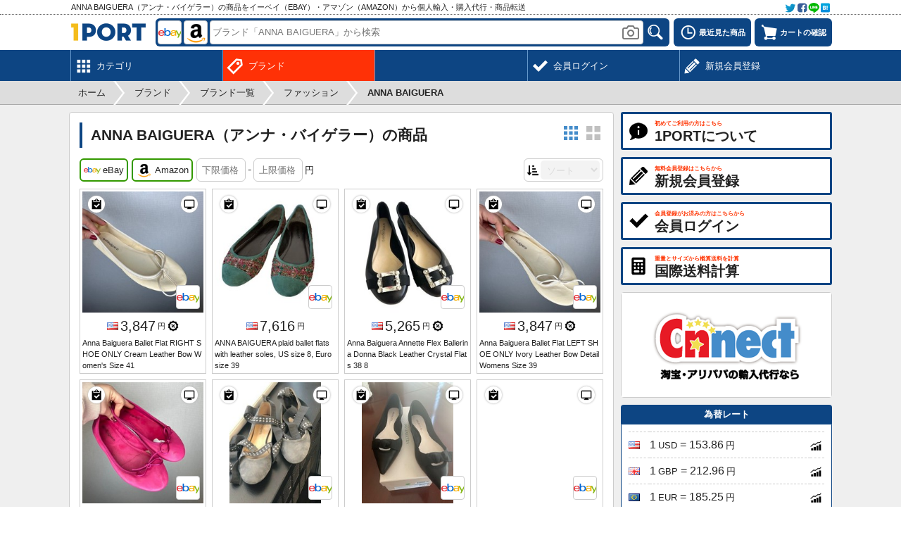

--- FILE ---
content_type: text/html; charset=UTF-8
request_url: https://1port.net/list/brand/anna_baiguera
body_size: 8360
content:
<!DOCTYPE html>
	<html lang="ja">
	<head>
	<meta charset="UTF-8">
	<title>ANNA BAIGUERA（アンナ・バイゲラー）の商品をイーベイ（eBay）・アマゾン（Amazon）から個人輸入・購入代行・商品転送 - 1port</title>
	<meta name="description" content="イーベイ（eBay）・アマゾン（Amazon）に出品されているANNA BAIGUERA（アンナ・バイゲラー）の商品を表示しています。1PORTではイーベイの商品を日本語で検索し、簡単に輸入代行サービスを申し込みできます。">
	<meta name="robots" content="INDEX,FOLLOW">
	<meta name="viewport" content="width=device-width, initial-scale=1.0, maximum-scale=1.0, user-scalable=no">
	<meta name="format-detection" content="telephone=no">
		<link rel="canonical" href="https://1port.net/list/brand/anna_baiguera">
	<link rel="manifest" href="//1port.net/manifest.json">
	<link rel="apple-touch-icon" href="//1port.net/apple-touch-icon.png">
	<link rel="shortcut icon" href="//1port.net/favicon.ico">
	<link rel="stylesheet" href="//1port.net/css/style.css?240713" type="text/css" media="all">
	<script type="text/javascript">
	var wmode = 'normal';
	var expandmode = 'hidden';
	var scrollauto = 0;
	</script>
	<script type="text/javascript" src="//1port.net/lib/js/jquery.js"></script>
	<script type="text/javascript" src="//1port.net/js/library.js?240814"></script>
	<script type="text/javascript" src="//1port.net/js/common.js?240814"></script>
	<script type="text/javascript">
	$(function(){
		var wpos, prev_wpos = $(window).scrollTop();
		$('#scrolltotop').hide();
		$(window).scroll(function(){
			wpos = $(this).scrollTop();

			if (scrollauto == 0 && prev_wpos > wpos) {
				$('#header_fix').addClass('ani').css('top', '0');
			} else {
				if (wpos <= 116){
					$('#header_fix').css('top', '-'+wpos+'px').removeClass('ani');
				}else{
					$('#hd_src').removeClass('shown');
					$('#header_fix').css('top', '-117px');
				}
			}
			prev_wpos = wpos;
			if(wpos > 600){
				$('#scrolltotop').fadeIn();
			}else{
				$('#scrolltotop').fadeOut();
			}
		});
		$('#scrolltotop').click(function(){
			scrollauto = 1;
			$('html, body').animate({scrollTop:0}, 500, 'swing', function(){
				scrollauto = 0;
			});
			return false;
		});
		findTutorials();
		activateBreadnavi();
		});

	$(window).on('orientationchange resize',function(){
		var w = $(window).width(),h = $(window).height(),boxw,boxh;
		boxw = (w * 0.98) > 802 ? '802px' : '98%';
		boxh = (h * 0.98) > 600 ? '600px' : '98%';
		$.colorbox.resize({width:boxw, height:boxh});
	});

	</script>
	<!--[if lt IE 9]>
	<script type="text/javascript" src="//1port.net/lib/js/html5.js"></script>
	<![endif]-->
	<!-- Google tag (gtag.js) -->
<script async src="https://www.googletagmanager.com/gtag/js?id=G-CCKV3VDTEB"></script>
<script>
window.dataLayer = window.dataLayer || [];
  function gtag(){dataLayer.push(arguments);}
  gtag('js', new Date());

  gtag('config', 'G-CCKV3VDTEB');
</script>
	<script type="text/javascript">

$(function(){
	setHorizontalScroll();
	loadItems();
	
});

var subcatpos = 0, subcatposmax, src_ecsites = '1,2', src_pages = {}, src_tcnts = {}, src_sp = '0', src_ep = '0', src_sort = '0', ajaxReq = null, mode = '', crc_rate = 1;

		src_pages[1] = 0;
		src_tcnts[1] = -1;
		src_pages[2] = 0;
		src_tcnts[2] = -1;;
var src_market = 'all', src_buyoption = 'all', src_condition = 'all', imgupdate = '';
var crc_rate = {'USD':153.86, 'GBP':212.96, 'EUR':185.25}

function setSrcEcsite(ecsite){
	if($('#src_ecsite_'+ecsitekey[ecsite]).hasClass('d')){
		$('#src_ecsite_'+ecsitekey[ecsite]).removeClass('d');
	}else{
		if($('.srcecsite').not('.d').size() > 1){
			$('#src_ecsite_'+ecsitekey[ecsite]).addClass('d');
		}else{
			return false;
		}
	}
	if($('.srcecsite').not('.d').size() > 1){
		$('#srcebay_wrap').slideUp();
		src_market = 'all';
		src_buyoption = 'all';
		src_condition = 'all';
		$('#src_sort').prop('disabled', true);
	}else{
		if(!$('#src_ecsite_ebay').hasClass('d')) {
			$('#srcebay_wrap').slideDown();
		}else{
			$('#srcebay_wrap').slideUp();
		}
		$('#src_sort').prop('disabled', false);
	}
	var new_ecsites = '', this_ecsite;
	$('.srcecsite').each(function(){
		this_ecsite = $(this).data('ecsite');
		if(!$(this).hasClass('d')){
			$('#hd_src_'+ecsitekey[this_ecsite]).removeClass('d')
			new_ecsites += (new_ecsites?',':'') + this_ecsite;
		}else{
			$('#hd_src_'+ecsitekey[this_ecsite]).addClass('d')
		}
	});
	src_ecsites = new_ecsites;
	$('#src_ecsites').val(src_ecsites);
	loadItems(1);
}

var ajaxReq = null;

function setSrcSort(){
	if(!$('#src_sort').is(':disabled')){
		src_sort = $('#src_sort').val();
		loadItems(1);
	}
}

function setSrcBuyoption(){
	if($('#srcebay_wrap').is(':visible') && !$('#src_buyoption').is(':disabled')){
		src_buyoption = $('#src_buyoption').val();
		loadItems(1);
	}
}

function setSrcMarket(){
	if($('#srcebay_wrap').is(':visible') && !$('#src_market').is(':disabled')){
		src_market = $('#src_market').val();
		if($('#src_market option:selected').data('lang') == 'en'){
			loadItems(1);
		}else{
			var params = {}
			params['src_ecsites'] = src_ecsites;
			params['src_sp'] = src_sp;
			params['src_ep'] = src_ep;
			params['src_buyoption'] = src_buyoption;
			params['src_condition'] = src_condition;
			params['src_market'] = src_market;
			location.href = replaceSearchParams(location.href, params);
		}
	}
}

function setSrcCondition(){
	if($('#srcebay_wrap').is(':visible') && !$('#src_condition').is(':disabled')){
		src_condition = $('#src_condition').val();
		loadItems(1);
	}
}

function setSrcSp(){
	src_sp = $('#src_sp').val()!==''?$('#src_sp').val():'0';
	checkSrcPriceError();
}

function setSrcEp(){
	src_ep = $('#src_ep').val()!==''?$('#src_ep').val():'0';
	checkSrcPriceError();
}

function checkSrcPriceError(){
	var errmsg;
	if(src_sp !== '0' || src_ep !== '0'){
		if(src_sp == '0'){
			errmsg = '下限価格を入力してください';
		}else if(!src_sp.match(/^\d+$/)){
			errmsg = '下限価格は半角数字で入力してください';
		}else if(src_ep == '0'){
			errmsg = '上限価格を入力してください。';
		}else if(!src_ep.match(/^\d+$/)){
			errmsg = '上限価格は半角数字で入力してください';
		}else if(parseInt(src_sp) >= parseInt(src_ep)){
			errmsg = '下限価格と上限価格を正しく入力してください';
		}
		if(errmsg){
			var elm = $('#srcprice_wrap');
			showBubble(elm);
			setBubble(elm, 'i', errmsg);
		}
	}else{
		hideBubble();
	}
	return errmsg;
}

function startloadItems(keycode){
	if(keycode == 13){
		loadItems(1);
	}
}

function loadItems(reset){
	if(!$('#itemlist_loadbtn').hasClass('d')){
		if(reset == 1){
			src_pages = {};
			$('.srcecsite').each(function(){
				if(!$(this).hasClass('d')){
					src_pages[$(this).data('ecsite')] = 0;
					src_tcnts[$(this).data('ecsite')] = -1;
				}
			});
		}
		var params = {};
		params['mode'] = '';
		params['src_ecsites'] = src_ecsites;
		params['src_pages'] = JSON.stringify(src_pages);
		params['src_tcnts'] = JSON.stringify(src_tcnts);
		params['src_sort'] = src_sort;
		params['src_sp'] = src_sp;
		params['src_ep'] = src_ep;
		if(src_buyoption != 'all'){
			params['src_buyoption'] = src_buyoption;
		}
		if(src_market != 'all'){
			params['src_market'] = src_market;
		}
		if(src_condition != 'all'){
			params['src_condition'] = src_condition;
		}
		
		
		
		
		
		
		params['src_q'] = 'ANNA BAIGUERA';
		
		if (ajaxReq != null) ajaxReq.abort();
		ajaxReq = $.ajax({
			type: 'POST',
			dataType: 'json',
			url: 'https://1port.net/list_call',
			data: params,
			timeout: 60000,
			success: function(data){
				hideBubble();
				if(data.status == 'OK'){
					src_pages = data.pages;
					src_tcnts = data.tcnts;
					$('#itemlist_loading').remove();

					var re, clipped, itemidkey;
					var itemnum = $('#itemlist_wrap .itemlist_each').size();
					if(data.items.length){
						for(var i = 0; i < data.items.length; i++){
							itemidkey = data.items[i]['itemid'].replace(/\|/g, '_');
							clipped = false;
							if(typeof $.cookie('ipt_clipitems') == 'string'){
								re = new RegExp('(^|;)'+data.items[i]['itemid'].replace(/\|/g, '\|')+'(;|$)');
								clipped = $.cookie('ipt_clipitems').match(re);
							}
							$('#itemlist_wrap').append('<div id="item_'+itemidkey+'" class="itemlist_each" data-area="'+data.items[i]['area']+'" data-ecsite="'+data.items[i]['ecsite']+'" data-itemid="'+data.items[i]['itemid']+'" data-name="'+data.items[i]['name']+'" data-lang="'+data.items[i]['lang']+'" data-img="'+data.items[i]['img']+'" data-price="'+data.items[i]['price']+'" data-currency="'+data.items[i]['currency']+'" data-buyoption="'+data.items[i]['buyoption']+'" data-url="'+data.items[i]['url']+'"><div class="itemlist_imgouter"><div class="itemlist_btn left"><a onclick="addClip(this)"' + ( clipped ? ' class="d" title="既にクリップ済みです"' : ' title="クリップする"' ) + '><span class="menumark clipadd small' + (clipped?' d':'') + '"></span></a></div><div class="itemlist_btn right"><a href="'+data.items[i]['url']+'" target="_blank" title="販売ページを確認"><span class="menumark ecsite small"></span></a></div><a class="itemlist_imginner" onclick="openItemDetail(this, '+data.items[i]['ecsite']+', \''+data.items[i]['itemid']+'\', \''+data.items[i]['itemkey']+'\');" rel="nofollow"><img class="itemlist_img" src="'+data.items[i]['img']+'" width="235" height="235" alt="'+addslashes(data.items[i]['name'])+'" loading="lazy"></a><a onclick="openEcsiteurl(' + data.items[i]['ecsite'] + ', \''+ data.items[i]['itemid'] +'\')" class="itemlist_ecsite"><span class="ecsitemark ' + ecsitekey[data.items[i]['ecsite']] + '"></span></a></div><div class="itemlist_price"><span class="flagmark '+data.items[i]['area']+' mr3" title="'+areaname[data.items[i]['area']]+'"></span><span class="itemlist_price_value">' +numberFormat(data.items[i]['price'] * crc_rate[data.items[i]['currency']])+ '</span><span class="itemlist_price_unit">円</span>'+(data.items[i]['buyoption']==1?'<span class="menumark auction small ml3" title="オークション"></span>':(data.items[i]['buyoption']==2?'<span class="menumark best_offer small ml3" title="ベストオファー"></span>':''))+'</div><div class="itemlist_name">'+htmlspecialchars(data.items[i]['name'])+'</div></div>');
						}
					}
					$('#itemlist_loadbtn').removeClass('d').html('更に読み込む');
				}else if(data.status == 'loaderror'){
					src_pages = data.pages;
					src_tcnts = data.tcnts;
					$('#itemlist_loadbtn').before('<div id="loaderror" class="noresult mb10">読み込みに失敗しました。</div>');
					$('#loaderror').delay(3000).fadeOut('slow', function () {
						$(this).remove();
					});
					$('#itemlist_loadbtn').removeClass('d').html('更に読み込む');
				}else if(data.status == 'noitem'){
					src_pages = data.pages;
					src_tcnts = data.tcnts;
					$('#itemlist_loadbtn').removeClass('d');//必要
					loadItems();
				}else if(data.status == 'noecsite'){
					if($('#itemlist_wrap .itemlist_each').size() == 0){
						$('#itemlist_wrap').html('<div class="itemlist_notfound">この条件に該当する商品はみつかりませんでした。</div>');
					}else{
						$('#itemlist_loadbtn').addClass('d').html('この条件に該当する商品は以上です');
					}
					$('#itemlist_loadbtn').html('更に読み込む');
				}else if(data.status == 'needlogin'){
					openColorbox('https://1port.net/login?login_location=reload&loginmsg='+encodeURIComponent('商品検索を続けるには会員ログインをしてください。'));
					$('#itemlist_loadbtn').removeClass('d').html('更に読み込む');
				}else if(data.status == 'busy'){
					if($('#itemlist_wrap .itemlist_each').size() == 0){
						$('#itemlist_wrap').html('<div class="itemlist_notfound">現在アクセスすることができません。申し訳ございませんが、しばらく経ってから再度アクセスしてください。</div>');
					}else{
						$('#itemlist_loadbtn').addClass('d').html('現在読み込みできません');
					}
				}else{
					window.alert(errmsg[data.status]);
				}

				replaceHistoryState(params);

				if(imgupdate){
					var imgurl;
					$('.itemlist_each').not('.db').each(function(){
						imgurl = $(this).data('img');
						if(imgurl != ''){
							$.ajax({
								type: 'POST',
								dataType: 'json',
								url: 'https://1port.net/list_update_img',
								data: {imgupdate:imgupdate, imgurl: imgurl},
								beforeSend: function(){
									imgupdate = '';
								}
							});
							return false;
						}
					});
				}
			},
			error:function(){
				$('#itemlist_wrap').html('<div class="itemlist_notfound">エラーがあります。商品一覧を読み込むことができません。</div>');
			},
			beforeSend: function(thisXHR){
				if(reset){
					$('#itemlist_page').remove();
					$('#itemlist_wrap').html('<div id="itemlist_loading" class="itemlist_loading"><div class="cent">ただいま商品情報を取得中です。</div><div class="cent mt10"><img src="//1port.net/img/img_loadingbar.gif" width="220" height="19"></div></div>');
				}
				$('#itemlist_loadbtn').addClass('d').html('<img src="//1port.net/img/img_loading.gif" width="16" height="16">');
				if(src_ecsites.match(/2/)){
					setTimeout(function () {
						var btn = $('#itemlist_loadbtn').get(0);
						showBubble(btn);
						setBubble(btn, 'i', 'Amazonの読込は時間がかかります');
					}, 5000);
				}
			}
		});
	}
}

</script>
	</head>
	<body>
	<div id="container" class="fixheader whead"><noscript><div id="maintenance">当サイトをご利用いただくにはJavascriptを有効にしてください。</div></noscript><div id="header_fix"><div id="header_top_wrap"><div id="header_top"><div id="header_top_left"><h2>ANNA BAIGUERA（アンナ・バイゲラー）の商品をイーベイ（eBay）・アマゾン（Amazon）から個人輸入・購入代行・商品転送</h2></div><div id="header_top_right"><a onclick="openColorbox('https://1port.net/socialshare?url=https%3A%2F%2F1port.net%2Flist%2Fbrand%2Fanna_baiguera&title=ANNA+BAIGUERA%EF%BC%88%E3%82%A2%E3%83%B3%E3%83%8A%E3%83%BB%E3%83%90%E3%82%A4%E3%82%B2%E3%83%A9%E3%83%BC%EF%BC%89%E3%81%AE%E5%95%86%E5%93%81%E3%82%92%E3%82%A4%E3%83%BC%E3%83%99%E3%82%A4%EF%BC%88eBay%EF%BC%89%E3%83%BB%E3%82%A2%E3%83%9E%E3%82%BE%E3%83%B3%EF%BC%88Amazon%EF%BC%89%E3%81%8B%E3%82%89%E5%80%8B%E4%BA%BA%E8%BC%B8%E5%85%A5%E3%83%BB%E8%B3%BC%E5%85%A5%E4%BB%A3%E8%A1%8C%E3%83%BB%E5%95%86%E5%93%81%E8%BB%A2%E9%80%81+-+CNNECT', 0, 0, 420, 250)"><img src="//1port.net/img/img_social@2x.png" width="64" height="16" alt=""></a></div></div></div><div id="header_wrap"><div id="header">
	<div id="header_logo"><a href="https://1port.net/"><img src="//1port.net/img/img_logo.png" width="106" height="25" alt="1port"></a></div><div id="header_left"><a onclick="toggleSearch()" class="headerbtn"><span class="menumark search"></span></a></div><div id="header_right"><a onclick="openColorbox('https://1port.net/history')" class="headerbtn mr5" title="最近見た商品"><span class="menumark history"></span><span class="menulabel">最近見た商品</span></a><a onclick="openColorbox('https://1port.net/cart')" class="headerbtn" title="カートの確認"><span id="cartnum_wrap"><span class="menumark cart"></span></span><span class="menulabel">カートの確認</span></a></div><div id="hd_src"><div class="hd_src_row"><div id="hd_src_ecsite"><a id="hd_src_ebay" class="ecsitemark ebay mr3" onclick="setHdSrcEcsite(1)" title="eBay（イーベイ）から検索"></a><a id="hd_src_amazon" class="ecsitemark amazon mr3" onclick="setHdSrcEcsite(2)" title="Amazon（アマゾン）から検索"></a></div></div><div class="hd_src_row"><div id="hd_src_keyword"><input type="text" id="src_keyword" class="long" onfocus="showCategorySuggest()" onblur="hideCategorySuggest(400)" onkeyup="showCategorySuggest(event.keyCode)" placeholder="ブランド「ANNA BAIGUERA」から検索" value="" autocomplete="off"><input type="hidden" id="src_brand" value="anna_baiguera"><input type="hidden" id="src_seller" value=""><div id="imgsrc_form"><a onclick="window.alert('画像検索をするには会員ログインをしてください。')"><img src="//1port.net/img/img_imgsrc.png" width="24" height="20" alt=""></a></div><div id="src_suggest" class="long" style="display: none"></div></div><div id="hd_src_btn"><a onclick="itemSearch()"><img src="//1port.net/img/bt_search.png" width="34" height="34" title="検索" alt="検索"></a><input type="hidden" id="src_ecsites" value="1,2"></div></div>
	</div></div></div><div id="mainmenu_wrap"><ul id="mainmenu"><li><a href="https://1port.net/category" title="カテゴリ"><div class="mainmenu_mark"><span class="menumark category white"></span></div><div class="mainmenu_sub">カテゴリ</div></a></li><li class=" shown"><a href="https://1port.net/brand" title="ブランド"><div class="mainmenu_mark"><span class="menumark brand white"></span></div><div class="mainmenu_sub">ブランド</div></a></li><li class="right"><a href="https://1port.net/register" title="新規会員登録"><div class="mainmenu_mark"><span class="menumark pencil white"></span></div><div class="mainmenu_sub">新規会員登録</div></a></li><li class="right"><a href="https://1port.net/login" title="会員ログイン"><div class="mainmenu_mark"><span class="menumark check white"></span></div><div class="mainmenu_sub">会員ログイン</div></a></li></ul></div></div><div id="breadnavi_wrap"><ol id="breadnavi" class="clearfix" itemscope itemtype="https://schema.org/BreadcrumbList"><li itemprop="itemListElement" itemscope itemtype="https://schema.org/ListItem"><a href="https://1port.net/" itemprop="item"><span itemprop="name">ホーム</span></a><meta itemprop="position" content="1" /></li><li class="breadnavi_separator">&gt;</li><li itemprop="itemListElement" itemscope itemtype="https://schema.org/ListItem"><a href="https://1port.net/brand" itemprop="item"><span itemprop="name">ブランド</span></a><meta itemprop="position" content="2" /></li><li class="breadnavi_separator">&gt;</li><li itemprop="itemListElement" itemscope itemtype="https://schema.org/ListItem"><a href="https://1port.net/brand_list" itemprop="item"><span itemprop="name">ブランド一覧</span></a><meta itemprop="position" content="3" /></li><li class="breadnavi_separator">&gt;</li><li itemprop="itemListElement" itemscope itemtype="https://schema.org/ListItem"><a href="https://1port.net/brand_list/fashion" itemprop="item"><span itemprop="name">ファッション</span></a><meta itemprop="position" content="4" /></li><li class="breadnavi_separator">&gt;</li><li itemprop="itemListElement" itemscope itemtype="https://schema.org/ListItem"><span class="bold" itemprop="name">ANNA BAIGUERA</span><meta itemprop="position" content="5" /></li></ol></div><div id="inner"><div id="main">	<section><h1 class="rgap">ANNA BAIGUERA（アンナ・バイゲラー）の商品</h1>

		<div class="layout_wrap">
			<a id="layout_btn_nm" class="layoutmark nm" onclick="toggleLayout('nm')"></a>
			<a id="layout_btn_lg" class="layoutmark lg d" onclick="toggleLayout('lg')"></a>
		</div>
		<div class="srcitem clearfix mb10"><div class="lfloat"><a id="src_ecsite_ebay" onclick="setSrcEcsite(1)" class="srcecsite" title="eBay" data-ecsite="1"><span class="ecsitemark middle ebay mr3"></span>eBay</a><a id="src_ecsite_amazon" onclick="setSrcEcsite(2)" class="srcecsite ml5" title="Amazon" data-ecsite="2"><span class="ecsitemark middle amazon mr3"></span>Amazon</a><span id="srcprice_wrap" class="ml5 pc_ib"><input type="number" step="1" id="src_sp" value="" placeholder="下限価格" onkeyup="setSrcSp()" onkeypress="startloadItems(event.keyCode);"><span class="ml3 mr3">-</span><input type="number" step="1" id="src_ep" value="" placeholder="上限価格" onkeyup="setSrcEp()" onkeypress="startloadItems(event.keyCode);"><span class="ml3 small">円</span></span></div><div class="rfloat"><div class="srcselect"><span class="menumark sort small mr3"></span><select id="src_sort" onchange="setSrcSort()" disabled><option value="0" selected>ソート</option><option value="1">価格昇順</option><option value="2">価格降順</option></select></div></div></div><div id="srcebay_wrap" class="srcitem clearfix mb10" style="display:none"><div class="srcselect mr5"><select id="src_market" onchange="setSrcMarket()"><option value="all" selected>国</option><option value="us" data-lang="en">アメリカ合衆国</option><option value="gb" data-lang="en">イギリス</option><option value="fr" data-lang="fr">フランス</option><option value="de" data-lang="de">ドイツ</option><option value="it" data-lang="it">イタリア</option><option value="es" data-lang="es">スペイン</option></select></div><div class="srcselect mr5"><select id="src_buyoption" onchange="setSrcBuyoption()"><option value="all" selected>販売形式</option><option value="fixed_price">固定価格</option><option value="auction">オークション</option></select></div><div class="srcselect"><select id="src_condition" onchange="setSrcCondition()"><option value="all" selected>商品状態</option><option value="new">新品</option><option value="new_problem">新品（難あり）</option><option value="refurbished">修理済</option><option value="used_good">中古(良)</option><option value="used_acceptable">中古(可)</option><option value="junk">ジャンク</option></select></div></div>
		<div id="itemlist_wrap" class="itemlist_wrap nm"></div>
		<div class="cent mt15">
			<a id="itemlist_loadbtn" onclick="loadItems()">更に読み込む</a>
		</div>

	</section>
	</div><div id="side"><a class="sidebtn" href="https://1port.net/about" title="1PORTについて"><span class="menumark about middle"></span><div class="sidebtn_label"><div class="sidebtn_label_sub">初めてご利用の方はこちら</div><div class="sidebtn_label_main">1PORTについて</div></div></a><a class="sidebtn" href="https://1port.net/register" title="新規会員登録"><span class="menumark pencil middle"></span><div class="sidebtn_label"><div class="sidebtn_label_sub">無料会員登録はこちらから</div><div class="sidebtn_label_main">新規会員登録</div></div></a><a class="sidebtn" href="https://1port.net/login" title="会員ログイン"><span class="menumark check middle"></span><div class="sidebtn_label"><div class="sidebtn_label_sub">会員登録がお済みの方はこちらから</div><div class="sidebtn_label_main">会員ログイン</div></div></a><a class="sidebtn" href="https://1port.net/calculator" title="国際送料計算"><span class="menumark calculator middle"></span><div class="sidebtn_label"><div class="sidebtn_label_sub">重量とサイズから概算送料を計算</div><div class="sidebtn_label_main">国際送料計算</div></div></a><div class="advert_cnnect"><a href="https://cnnect.net/" target="_blank"><img src="//1port.net/img/img_cnnect.png" width="298" height="148" alt="CNNECT"></a></div><div class="section_side_head">為替レート</div><div class="section_side_body"><table class="list_table"><tr><td style="width:30px"><span class="flagmark usd" title="ドル"></span></td><td>1<span class="small ml3">USD</span> = 153.86<span class="small ml3">円</span></td><td style="width:20px"><a class="menumark graph small" href="https://1port.net/exrate?exr_currency=USD"></a></td></tr><tr><td style="width:30px"><span class="flagmark gbp" title="ポンド"></span></td><td>1<span class="small ml3">GBP</span> = 212.96<span class="small ml3">円</span></td><td style="width:20px"><a class="menumark graph small" href="https://1port.net/exrate?exr_currency=GBP"></a></td></tr><tr><td style="width:30px"><span class="flagmark eur" title="ユーロ"></span></td><td>1<span class="small ml3">EUR</span> = 185.25<span class="small ml3">円</span></td><td style="width:20px"><a class="menumark graph small" href="https://1port.net/exrate?exr_currency=EUR"></a></td></tr></table>
	<div class="cent xsmall mt5">2026年1月28日更新</div>
	</div><div class="section_side_head">営業カレンダー</div><div class="section_side_body"><div id="calendar_wrap"><div class="cld_month">2026年1月<div class="cld_prev"><a onclick="getCalender('2025','12')">&lt; 前月</a></div><div class="cld_next"><a onclick="getCalender('2026','2')">翌月 &gt;</a></div></div><div class="cent"><table class="cld_table"><tr><th class="clr_red">日</th><th>月</th><th>火</th><th>水</th><th>木</th><th>金</th><th class="clr_blue">土</th></tr><tr><td class="dead">&nbsp;</td><td class="dead">&nbsp;</td><td class="dead">&nbsp;</td><td class="dead">&nbsp;</td><td class="close">1</td><td class="close">2</td><td class="close">3</td></tr><tr><td class="close">4</td><td>5</td><td>6</td><td>7</td><td>8</td><td>9</td><td class="close">10</td></tr><tr><td class="close">11</td><td>12</td><td>13</td><td>14</td><td>15</td><td>16</td><td class="close">17</td></tr><tr><td class="close">18</td><td>19</td><td>20</td><td>21</td><td>22</td><td>23</td><td class="close">24</td></tr><tr><td class="close">25</td><td>26</td><td>27</td><td><strong>28</strong></td><td>29</td><td>30</td><td class="close">31</td></tr></table></div></div><div class="cent small clr_gray mt5">赤色の日は休業日です</div></div><div class="section_side_head">最近の受取レポート</div><div class="section_side_body"><div class="reportbox">無事届きました‼︎
ありがとうございました????????‍♂️
また機会がありましたらよろしくお願い致しますm(*_ _)m</div><div class="mt5 small clearfix"><span class="lfloat nowrap"><span class="clr_navy bold mr5 ml10">報告日時</span>2025年12月10日 11:44</span></div><hr /><div class="reportbox">いつもお世話になっております。今回も迅速かつ丁寧なご対応ありがとうございました。
今後もどうぞよろしくお願い致します。</div><div class="mt5 small clearfix"><span class="lfloat nowrap"><span class="clr_navy bold mr5 ml10">報告日時</span>2025年12月3日 0:47</span></div><hr /><div class="reportbox">毎度お世話になります。今回も無事到着しております。ありがとうございました。</div><div class="mt5 small clearfix"><span class="lfloat nowrap"><span class="clr_navy bold mr5 ml10">報告日時</span>2025年11月29日 18:06</span></div><div class="ralign mt5"><a class="arrowbutton" href="https://1port.net/report">更に見る</a></div></div></div><div class="clear"></div></div><div id="footer_wrap"><div id="footer"><div id="footer_navi">
	<dl><dt>ご利用案内</dt><dd><ul>
	<li><a href="https://1port.net/about">1PORTについて</a></li>
	<li><a href="https://1port.net/about_search">商品の探し方</a></li>
	<li><a href="https://1port.net/about_apply">代行サービスの申込方法</a></li>
	<li><a href="https://1port.net/about_purchase">買付サービスについて</a></li>
	<li><a href="https://1port.net/about_forward">転送サービスについて</a></li>
	<li><a href="https://1port.net/about_operation">注文進行時の操作について</a></li>
	<li><a href="https://1port.net/about_prohibition">取扱できない商品について</a></li>
	</ul></dd></dl>
	<dl>
	<dt>コンテンツ</dt><dd><ul>
	<li><a href="https://1port.net/category">カテゴリ</a></li>
	<li><a href="https://1port.net/brand">ブランド</a></li>
	<li><a href="https://1port.net/calculator">国際送料計算</a></li>
	<li><a href="https://1port.net/report">受取レポート</a></li>
	</ul></dd>
	</dl>
	<dl><dt>会員登録・ログイン</dt><dd><ul>
	<li><a href="https://1port.net/register">新規会員登録</a></li>
	<li><a href="https://1port.net/login">会員ログイン</a></li>
	<li><a href="https://1port.net/password">パスワード再設定</a></li>
	<li><a href="https://1port.net/mp/">マイページ</a></li>
	<li><a href="https://1port.net/faq">よくある質問</a></li>
	<li><a href="https://1port.net/contact">お問い合わせ</a></li>
	</ul></dd>
	</dl>
	<dl>
	<dt>規約・会社情報</dt><dd><ul>
	<li><a href="https://1port.net/terms">利用規約</a></li>
	<li><a href="https://1port.net/privacypolicy">個人情報保護方針</a></li>
	<li><a href="https://1port.net/legalterms">特定商取引法に基づく表示</a></li>
	<li><a href="https://1port.net/credit">クレジット表記</a></li>
	<li><a href="https://1port.net/company">運営会社</a></li>
	</ul></dd>
	</dl>
	<dl>
	<dt>運営サービス</dt><dd><ul>
	<li><a href="https://buyfy.jp/" target="_blank">BUYFY</a></li>
	<li><a href="https://cnnect.net/" target="_blank">CNNECT</a></li>
	<li><a href="https://chinamart.jp/" target="_blank">CHINAMART</a></li>
	</ul></dd>
	</dl>
	<div class="clear"></div>
	</div><div class="clear"></div><div id="footer_copyright"><span>Copyright (C) 2026 1port.net All Rights Reserved.</span> <span>Powered by <a href="https://www.ebay.com/" target="_blank">Ebay</a></span></div></div></div>
	<div id="scrolltotop" class="menumark scroll middle" title="ページ上部に戻る"></div>
	</div></body></html>

--- FILE ---
content_type: text/javascript; charset=utf-8
request_url: https://1port.net/list_call
body_size: 4333
content:
{"status":"OK","items":[{"ecsite":1,"name":"Anna Baiguera Ballet Flat RIGHT SHOE ONLY Cream Leather Bow Women's Size 41","itemid":"v1|187990491570|0","itemkey":"b48c49c185abc6153c709c5afdccabde9c109a62","area":"us","lang":"en","buyoption":2,"price":"25.00","currency":"USD","img":"https:\/\/i.ebayimg.com\/images\/g\/WDgAAeSw1ytpdkZR\/s-l225.jpg","url":"https:\/\/www.ebay.com\/itm\/187990491570?_skw=ANNA%2CBAIGUERA&hash=item2bc51b41b2%3Ag%3AWDgAAeSw1ytpdkZR&mkevt=1&mkcid=1&mkrid=711-53200-19255-0&campid=5337344236&customid=&toolid=10049"},{"ecsite":1,"name":"ANNA BAIGUERA plaid ballet flats with leather soles, US size 8, Euro size 39","itemid":"v1|146983786691|0","itemkey":"a24b6859322d1e3c390330df84601c5ebd3c6db3","area":"us","lang":"en","buyoption":0,"price":"49.50","currency":"USD","img":"https:\/\/i.ebayimg.com\/images\/g\/iv4AAOSwcixixKip\/s-l225.jpg","url":"https:\/\/www.ebay.com\/itm\/146983786691?_skw=ANNA%2CBAIGUERA&hash=item2238ea98c3%3Ag%3Aiv4AAOSwcixixKip&amdata=enc%3AAQALAAAA4DZq0hFgvSYlgrFkWCFZ3z1AJ2EzqYfVWE2PMR6Wps%2FUJwhsc14ySiFPhWmmm6MOUeW5i%2BPXWpXez3XV5byx1PPtMXkIXO0nYjrWAsnPU2w2UCG15qAvfV0HVYjEMng2rSpVa7qmvXhn4Cx3Kjo4O96hi4DdgHuE%2FClsEKx6UVSxrN%2Fc8fJNnVYafHtf9HPZSAbGObJM8mFAtA%2F0VYQA5Jd%2BxgQinSyd4VsTswxpTSTxqOqJXZepgFpDdB44spoJdCSzH5F0f9SbnJiTFyfFPQl8Kw6od1%2FSeuZWfsfQhtS4&mkevt=1&mkcid=1&mkrid=711-53200-19255-0&campid=5337344236&customid=&toolid=10049"},{"ecsite":1,"name":"Anna Baiguera Annette Flex Ballerina Donna Black Leather Crystal Flats 38 8","itemid":"v1|127597285077|0","itemkey":"6236571035f596eb0d7b9f9a0e2ac7b20daa5a42","area":"us","lang":"en","buyoption":2,"price":"34.22","currency":"USD","img":"https:\/\/i.ebayimg.com\/images\/g\/02YAAeSw0lRo39vv\/s-l225.jpg","url":"https:\/\/www.ebay.com\/itm\/127597285077?_skw=ANNA%2CBAIGUERA&hash=item1db5640ed5%3Ag%3A02YAAeSw0lRo39vv&amdata=enc%3AAQALAAAA8DZq0hFgvSYlgrFkWCFZ3z2o9omx8FM8OVUMlwikTBByHAq1HRamLDG5n%2FNt%2BMqKsYhxrMhsr0Fu7muRQsBbEXupnklyUzsQU8UdcV8XIt9h0qtDb04JbTpmmsQ9T6MJt2KBNAdrnz%2BEukub479z9KZtvFTw8dd8SvI4WlXpXuSbRPcuEFKuketpDYBQC7eu11EEvsNBU6PRS5HAje%2FX9gtrsU30CJV%2B2Oh0BlV4ioWelIG5wg%2F4PLl%2Fwm1GnUAVG0jME0RzDRse4JhDI9AZ2KhSN1A8J7QlZS7ZKGvHA2pmlMMAY5T9OAKjwOpImfBS%2Fg%3D%3D&mkevt=1&mkcid=1&mkrid=711-53200-19255-0&campid=5337344236&customid=&toolid=10049"},{"ecsite":1,"name":"Anna Baiguera Ballet Flat LEFT SHOE ONLY Ivory Leather Bow Detail Womens Size 39","itemid":"v1|187990490092|0","itemkey":"e8b97376978d8bf4f50de6320abf09f0a90bcb39","area":"us","lang":"en","buyoption":2,"price":"25.00","currency":"USD","img":"https:\/\/i.ebayimg.com\/images\/g\/VocAAeSwhnhpdkXt\/s-l225.jpg","url":"https:\/\/www.ebay.com\/itm\/187990490092?_skw=ANNA%2CBAIGUERA&hash=item2bc51b3bec%3Ag%3AVocAAeSwhnhpdkXt&mkevt=1&mkcid=1&mkrid=711-53200-19255-0&campid=5337344236&customid=&toolid=10049"},{"ecsite":1,"name":"Anna Baiguera Pink Leather Ballet Flats Round Toe Slip On Shoes Women's Size 39","itemid":"v1|187976286904|0","itemkey":"ba9188c2de7fd4af8f7483a54cf479b4c1149411","area":"us","lang":"en","buyoption":2,"price":"80.00","currency":"USD","img":"https:\/\/i.ebayimg.com\/images\/g\/ibUAAeSwNvFpcWyW\/s-l225.jpg","url":"https:\/\/www.ebay.com\/itm\/187976286904?_skw=ANNA%2CBAIGUERA&hash=item2bc44282b8%3Ag%3AibUAAeSwNvFpcWyW&mkevt=1&mkcid=1&mkrid=711-53200-19255-0&campid=5337344236&customid=&toolid=10049"},{"ecsite":1,"name":"ANNA BAIGUERA ITALY GRAY SUEDE ANNINA FLEX STUDS BALLET FLATS SZ 41 BNIB ","itemid":"v1|167747459908|0","itemkey":"b8ab0dcef278673170f5199adabedf4fdad822d9","area":"us","lang":"en","buyoption":2,"price":"69.99","currency":"USD","img":"https:\/\/i.ebayimg.com\/images\/g\/mG4AAOSwUitc5Dfw\/s-l225.jpg","url":"https:\/\/www.ebay.com\/itm\/167747459908?_skw=ANNA%2CBAIGUERA&hash=item270e871b44%3Ag%3AmG4AAOSwUitc5Dfw&mkevt=1&mkcid=1&mkrid=711-53200-19255-0&campid=5337344236&customid=&toolid=10049"},{"ecsite":1,"name":"ANNA BAIGUERA\/made in italy\/ womens \/ black leather balet flats \/size 9\/40","itemid":"v1|326185552704|0","itemkey":"93f9c880507b0ec1deade2509efa12edcbc6825b","area":"us","lang":"en","buyoption":2,"price":"79.00","currency":"USD","img":"https:\/\/i.ebayimg.com\/images\/g\/qSgAAOSw-YVmhKog\/s-l225.jpg","url":"https:\/\/www.ebay.com\/itm\/326185552704?_skw=ANNA%2CBAIGUERA&hash=item4bf22c8b40%3Ag%3AqSgAAOSw-YVmhKog&mkevt=1&mkcid=1&mkrid=711-53200-19255-0&campid=5337344236&customid=&toolid=10049"},{"ecsite":1,"name":"Anna Baiguera Annette Flex Ballerina Donna Black Crystal Buckle Shoe Women\u2019s 40","itemid":"v1|155525104184|0","itemkey":"d04a290bd77aab2957621f90c1bad1ea27739a32","area":"us","lang":"en","buyoption":2,"price":"150.00","currency":"USD","img":"https:\/\/i.ebayimg.com\/images\/g\/bScAAOSwollkSbpw\/s-l225.jpg","url":"https:\/\/www.ebay.com\/itm\/155525104184?_skw=ANNA%2CBAIGUERA&hash=item243604c238%3Ag%3AbScAAOSwollkSbpw&mkevt=1&mkcid=1&mkrid=711-53200-19255-0&campid=5337344236&customid=&toolid=10049"},{"ecsite":1,"name":"Anna Baiguera Flats with a Flare!  Perfect for Spring!!","itemid":"v1|396972446441|0","itemkey":"3c09f0d920d2325bb6d634f6ebf4153053e9230e","area":"us","lang":"en","buyoption":2,"price":"75.00","currency":"USD","img":"https:\/\/i.ebayimg.com\/images\/g\/9UMAAeSw0SVooz5H\/s-l225.jpg","url":"https:\/\/www.ebay.com\/itm\/396972446441?_skw=ANNA%2CBAIGUERA&hash=item5c6d66d2e9%3Ag%3A9UMAAeSw0SVooz5H&mkevt=1&mkcid=1&mkrid=711-53200-19255-0&campid=5337344236&customid=&toolid=10049"},{"ecsite":1,"name":"New ANNA BAIGUERA ITALY Brown Leather EMBELLISHED Flats Sandals SLIDES 38 US-7","itemid":"v1|293460646126|0","itemkey":"2541e4068bad511d255c08959767a9b376cd8121","area":"us","lang":"en","buyoption":0,"price":"145.00","currency":"USD","img":"https:\/\/i.ebayimg.com\/images\/g\/XuAAAOSwCstkUSyQ\/s-l225.jpg","url":"https:\/\/www.ebay.com\/itm\/293460646126?_skw=ANNA%2CBAIGUERA&hash=item44539e18ee%3Ag%3AXuAAAOSwCstkUSyQ&mkevt=1&mkcid=1&mkrid=711-53200-19255-0&campid=5337344236&customid=&toolid=10049"},{"ecsite":1,"name":"Ladies Anna Baiguera Slingback Sandals 41 Nature Pink Fabric Stoned Flats Shoes","itemid":"v1|226529836121|0","itemkey":"fd37af1dfe2a7825edbb09975b571ac83c75cba1","area":"us","lang":"en","buyoption":2,"price":"159.00","currency":"USD","img":"https:\/\/i.ebayimg.com\/images\/g\/3LAAAOSwQnFneuwM\/s-l225.jpg","url":"https:\/\/www.ebay.com\/itm\/226529836121?_skw=ANNA%2CBAIGUERA&hash=item34be3afc59%3Ag%3A3LAAAOSwQnFneuwM&mkevt=1&mkcid=1&mkrid=711-53200-19255-0&campid=5337344236&customid=&toolid=10049"},{"ecsite":1,"name":"ANNA BAIGUERA Ballet Flats Purple Suede\/Orange Knit Shoes, Size EU 37\/US 6.5","itemid":"v1|357403135356|0","itemkey":"b33be759eda6869a71fda86db96797d41d106587","area":"us","lang":"en","buyoption":2,"price":"28.00","currency":"USD","img":"https:\/\/i.ebayimg.com\/images\/g\/0pcAAeSw4KVoj5Cc\/s-l225.jpg","url":"https:\/\/www.ebay.com\/itm\/357403135356?_skw=ANNA%2CBAIGUERA&hash=item5336e30d7c%3Ag%3A0pcAAeSw4KVoj5Cc&mkevt=1&mkcid=1&mkrid=711-53200-19255-0&campid=5337344236&customid=&toolid=10049"},{"ecsite":1,"name":"Anna Baiguera Pony Hair Animal Print Chelsea Boots Size 39","itemid":"v1|157542364295|0","itemkey":"7254233151e40edae9c4c2b42beeffe8200007f4","area":"us","lang":"en","buyoption":0,"price":"149.99","currency":"USD","img":"https:\/\/i.ebayimg.com\/images\/g\/oJ0AAeSwYpNpPhhk\/s-l225.jpg","url":"https:\/\/www.ebay.com\/itm\/157542364295?_skw=ANNA%2CBAIGUERA&hash=item24ae41b487%3Ag%3AoJ0AAeSwYpNpPhhk&mkevt=1&mkcid=1&mkrid=711-53200-19255-0&campid=5337344236&customid=&toolid=10049"},{"ecsite":1,"name":"F4172 ballerina women silver ANNA BAIGUERA MALIKA shoes crackled shoe woman","itemid":"185342132294","itemkey":"01a8182f42b196a1337a8551f99f51f042878e0d","area":"eu","lang":"it","buyoption":0,"price":"155.00","currency":"EUR","img":"https:\/\/i.ebayimg.com\/images\/g\/SssAAOSwAWVnW0g~\/s-l225.jpg","url":"https:\/\/www.ebay.com\/itm\/185342132294?_skw=ANNA%2CBAIGUERA&hash=item2b27408046%3Ag%3ASssAAOSwAWVnW0g%7E&mkevt=1&mkcid=1&mkrid=711-53200-19255-0&campid=5337344236&customid=&toolid=10049"},{"ecsite":1,"name":"ANNA BAIGUERA\/made in italy\/ womens \/ beige leather flip-flops \/size 9\/40","itemid":"v1|326241109554|0","itemkey":"53b96bd0a654d0486971f25fdb78cf4c97530c03","area":"us","lang":"en","buyoption":2,"price":"66.00","currency":"USD","img":"https:\/\/i.ebayimg.com\/images\/g\/VFYAAOSwqT9mhKti\/s-l225.jpg","url":"https:\/\/www.ebay.com\/itm\/326241109554?_skw=ANNA%2CBAIGUERA&hash=item4bf57c4632%3Ag%3AVFYAAOSwqT9mhKti&mkevt=1&mkcid=1&mkrid=711-53200-19255-0&campid=5337344236&customid=&toolid=10049"},{"ecsite":1,"name":"anna baiguera Sandals YellowxLight blue etc. EU35(Approx. 21.5cm) 2200378407069","itemid":"v1|326928817910|0","itemkey":"4b99941071886b05e29a3d4ac160bf854454049f","area":"us","lang":"en","buyoption":0,"price":"71.00","currency":"USD","img":"https:\/\/i.ebayimg.com\/images\/g\/gC8AAeSwjsNpTkY1\/s-l225.jpg","url":"https:\/\/www.ebay.com\/itm\/326928817910?_skw=ANNA%2CBAIGUERA&hash=item4c1e79def6%3Ag%3AgC8AAeSwjsNpTkY1&mkevt=1&mkcid=1&mkrid=711-53200-19255-0&campid=5337344236&customid=&toolid=10049"},{"ecsite":1,"name":"anna baiguera","itemid":"v1|315366994600|0","itemkey":"3181d3944ca5631a0e4f17341d4869660dbaba0c","area":"us","lang":"en","buyoption":2,"price":"115.00","currency":"USD","img":"https:\/\/i.ebayimg.com\/images\/g\/GEkAAOSwg99mRDJX\/s-l225.jpg","url":"https:\/\/www.ebay.com\/itm\/315366994600?_skw=ANNA%2CBAIGUERA&hash=item496d5672a8%3Ag%3AGEkAAOSwg99mRDJX&mkevt=1&mkcid=1&mkrid=711-53200-19255-0&campid=5337344236&customid=&toolid=10049"},{"ecsite":1,"name":"GREAT CONDITION size 5 1\/2 US women\u2019s Anna Baiguera ballerina flats","itemid":"v1|185990407007|0","itemkey":"311189c93b1b19d544aa906de448f8903f720183","area":"us","lang":"en","buyoption":2,"price":"40.00","currency":"USD","img":"https:\/\/i.ebayimg.com\/images\/g\/WM8AAOSwGIhktDi3\/s-l225.jpg","url":"https:\/\/www.ebay.com\/itm\/185990407007?_skw=ANNA%2CBAIGUERA&hash=item2b4de4635f%3Ag%3AWM8AAOSwGIhktDi3&mkevt=1&mkcid=1&mkrid=711-53200-19255-0&campid=5337344236&customid=&toolid=10049"},{"ecsite":1,"name":"Anna baiguera Woman Shoes Size 6 EU36 Made In Italy","itemid":"v1|306273555765|0","itemkey":"2ac315adaff6b315643141416cd5918f45dbab0f","area":"us","lang":"en","buyoption":0,"price":"75.00","currency":"USD","img":"https:\/\/i.ebayimg.com\/images\/g\/SMwAAeSwHAFoDn5W\/s-l225.jpg","url":"https:\/\/www.ebay.com\/itm\/306273555765?_skw=ANNA%2CBAIGUERA&hash=item474f539535%3Ag%3ASMwAAeSwHAFoDn5W&mkevt=1&mkcid=1&mkrid=711-53200-19255-0&campid=5337344236&customid=&toolid=10049"},{"ecsite":1,"name":"Anna Baiguera Women's Sandals Size 36 6 Black  Strappy Rhinestone Made In Italy","itemid":"v1|176858971058|0","itemkey":"d5ec88ae352ebca587c7a42961f4fe9282121de3","area":"us","lang":"en","buyoption":0,"price":"34.99","currency":"USD","img":"https:\/\/i.ebayimg.com\/images\/g\/OfEAAOSwyd5nth6c\/s-l225.jpg","url":"https:\/\/www.ebay.com\/itm\/176858971058?_skw=ANNA%2CBAIGUERA&hash=item292d9dbbb2%3Ag%3AOfEAAOSwyd5nth6c&mkevt=1&mkcid=1&mkrid=711-53200-19255-0&campid=5337344236&customid=&toolid=10049"},{"ecsite":1,"name":"Anna Baiguera Ballerina Shoe","itemid":"v1|404737006339|0","itemkey":"e11b7aee018af8c08bed5cf17af8f64c1902e0b8","area":"eu","lang":"it","buyoption":2,"price":"45.00","currency":"EUR","img":"https:\/\/i.ebayimg.com\/images\/g\/jh4AAOSw6o1hK9Fx\/s-l225.jpg","url":"https:\/\/www.ebay.com\/itm\/404737006339?_skw=ANNA%2CBAIGUERA&hash=item5e3c349b03%3Ag%3Ajh4AAOSw6o1hK9Fx&mkevt=1&mkcid=1&mkrid=711-53200-19255-0&campid=5337344236&customid=&toolid=10049"},{"ecsite":1,"name":"Anna Baiguera Women Shoes","itemid":"v1|405414685877|0","itemkey":"06376fb8c33e0eafe46fbc2eb6c49874c005a320","area":"us","lang":"en","buyoption":2,"price":"58.00","currency":"USD","img":"https:\/\/i.ebayimg.com\/images\/g\/bTYAAOSwi2tnWiJv\/s-l225.jpg","url":"https:\/\/www.ebay.com\/itm\/405414685877?_skw=ANNA%2CBAIGUERA&hash=item5e64992cb5%3Ag%3AbTYAAOSwi2tnWiJv&mkevt=1&mkcid=1&mkrid=711-53200-19255-0&campid=5337344236&customid=&toolid=10049"},{"ecsite":1,"name":"F4172 ballerina donna silver ANNA BAIGUERA MALIKA scarpe crackled shoe woman","itemid":"175202940402","itemkey":"d86fb0107de3d00ae376051a29b1313aff53f1d6","area":"eu","lang":"it","buyoption":0,"price":"253.75","currency":"USD","img":"https:\/\/i.ebayimg.com\/images\/g\/EuMAAOSw8pBnWUEP\/s-l225.jpg","url":"https:\/\/www.ebay.com\/itm\/175202940402?_skw=ANNA%2CBAIGUERA&hash=item28cae8b5f2%3Ag%3AEuMAAOSw8pBnWUEP&mkevt=1&mkcid=1&mkrid=711-53200-19255-0&campid=5337344236&customid=&toolid=10049"},{"ecsite":1,"name":"F1918 sandalo donna platinum ANNA BAIGUERA AVE scarpe shoe woman","itemid":"203871408300","itemkey":"ec599cc3f27d37ffda71a2875fabc7d553b7b5cd","area":"eu","lang":"it","buyoption":0,"price":"194.30","currency":"USD","img":"https:\/\/i.ebayimg.com\/images\/g\/LXQAAOSwP9xnWS77\/s-l225.jpg","url":"https:\/\/www.ebay.com\/itm\/203871408300?_skw=ANNA%2CBAIGUERA&hash=item2f77aed0ac%3Ag%3ALXQAAOSwP9xnWS77&mkevt=1&mkcid=1&mkrid=711-53200-19255-0&campid=5337344236&customid=&toolid=10049"},{"ecsite":1,"name":"F4164 ballerina donna pink geranium ANNA BAIGUERA vintage effect shoe woman","itemid":"175407480055","itemkey":"ae0de2bb532831a6a3d07400fa7dd2a056905f09","area":"eu","lang":"it","buyoption":0,"price":"142.10","currency":"USD","img":"https:\/\/i.ebayimg.com\/images\/g\/Ms8AAOSwybZnWUDD\/s-l225.jpg","url":"https:\/\/www.ebay.com\/itm\/175407480055?_skw=ANNA%2CBAIGUERA&hash=item28d719bcf7%3Ag%3AMs8AAOSwybZnWUDD&mkevt=1&mkcid=1&mkrid=711-53200-19255-0&campid=5337344236&customid=&toolid=10049"},{"ecsite":1,"name":"Ballet flats Anna Baiguera Women - Suede\/cap toe Sz 39 ","itemid":"v1|303705906384|0","itemkey":"d95ddf4d47c18a817631e0a53abc84b122f87f7c","area":"us","lang":"en","buyoption":0,"price":"49.99","currency":"USD","img":"https:\/\/i.ebayimg.com\/images\/g\/SgAAAOSwu0Bfb0gP\/s-l225.jpg","url":"https:\/\/www.ebay.com\/itm\/303705906384?_skw=ANNA%2CBAIGUERA&hash=item46b6485cd0%3Ag%3ASgAAAOSwu0Bfb0gP&mkevt=1&mkcid=1&mkrid=711-53200-19255-0&campid=5337344236&customid=&toolid=10049"},{"ecsite":1,"name":"F4168 ballerina donna light blue ANNA BAIGUERA vintage effect scarpe shoe woman","itemid":"175202939358","itemkey":"f5316917ebd076c25df6e34893f5bf8be7f86904","area":"eu","lang":"it","buyoption":0,"price":"181.25","currency":"USD","img":"https:\/\/i.ebayimg.com\/images\/g\/RS4AAOSwteZiMcXY\/s-l225.jpg","url":"https:\/\/www.ebay.com\/itm\/175202939358?_skw=ANNA%2CBAIGUERA&hash=item28cae8b1de%3Ag%3ARS4AAOSwteZiMcXY&mkevt=1&mkcid=1&mkrid=711-53200-19255-0&campid=5337344236&customid=&toolid=10049"},{"ecsite":1,"name":"F4168 women's ballerina light blue ANNA BAIGUERA vintage effect shoes shoe woman","itemid":"185342131345","itemkey":"f04e4ecf4a4908cc1bba3945e3b723c68b5b90ec","area":"eu","lang":"it","buyoption":0,"price":"105.00","currency":"EUR","img":"https:\/\/i.ebayimg.com\/images\/g\/9LAAAOSwza5nW0gV\/s-l225.jpg","url":"https:\/\/www.ebay.com\/itm\/185342131345?_skw=ANNA%2CBAIGUERA&hash=item2b27407c91%3Ag%3A9LAAAOSwza5nW0gV&mkevt=1&mkcid=1&mkrid=711-53200-19255-0&campid=5337344236&customid=&toolid=10049"},{"ecsite":1,"name":"*NEW* ANNA BAIGUERA SZ 9 IVORY LEATHER ANKLE  buckle detail Natur kiss Annalia","itemid":"v1|165802108790|0","itemkey":"a7b5a3f931ef6543a43a3d30344aecf29fdaafc2","area":"us","lang":"en","buyoption":2,"price":"159.00","currency":"USD","img":"https:\/\/i.ebayimg.com\/images\/g\/sGsAAOSwqBFfl23v\/s-l225.jpg","url":"https:\/\/www.ebay.com\/itm\/165802108790?_skw=ANNA%2CBAIGUERA&hash=item269a936776%3Ag%3AsGsAAOSwqBFfl23v&mkevt=1&mkcid=1&mkrid=711-53200-19255-0&campid=5337344236&customid=&toolid=10049"},{"ecsite":1,"name":"F4164 women's pink geranium ballerina ANNA BAIGUERA vintage effect shoe woman","itemid":"185569358569","itemkey":"420bf8489fe91e896cb5d7b204a1884601a0b2b4","area":"eu","lang":"it","buyoption":0,"price":"78.00","currency":"EUR","img":"https:\/\/i.ebayimg.com\/images\/g\/wO8AAOSw5ElnW0gp\/s-l225.jpg","url":"https:\/\/www.ebay.com\/itm\/185569358569?_skw=ANNA%2CBAIGUERA&hash=item2b34cbb2e9%3Ag%3AwO8AAOSw5ElnW0gp&mkevt=1&mkcid=1&mkrid=711-53200-19255-0&campid=5337344236&customid=&toolid=10049"},{"ecsite":1,"name":"F1918 women's platinum sandal ANNA BAIGUERA AVE shoes shoe woman","itemid":"185342137031","itemkey":"b2bfaa0a50155b514d064154e15f706ca6e1657b","area":"eu","lang":"it","buyoption":0,"price":"114.00","currency":"EUR","img":"https:\/\/i.ebayimg.com\/images\/g\/yikAAOSwaWBnWzah\/s-l225.jpg","url":"https:\/\/www.ebay.com\/itm\/185342137031?_skw=ANNA%2CBAIGUERA&hash=item2b274092c7%3Ag%3AyikAAOSwaWBnWzah&mkevt=1&mkcid=1&mkrid=711-53200-19255-0&campid=5337344236&customid=&toolid=10049"},{"ecsite":1,"name":"Ballerinas Anna Baiguera Black P38354\/ANNETTEFLEX19 EPT9787","itemid":"147111838675","itemkey":"faca15e8bcbbb9adcdf051a677e3864127a457d9","area":"eu","lang":"it","buyoption":0,"price":"196.68","currency":"USD","img":"https:\/\/i.ebayimg.com\/images\/g\/iqMAAOSwgBNlt7eQ\/s-l225.jpg","url":"https:\/\/www.ebay.com\/itm\/147111838675?_skw=ANNA%2CBAIGUERA&hash=item22408c83d3%3Ag%3AiqMAAOSwgBNlt7eQ&mkevt=1&mkcid=1&mkrid=711-53200-19255-0&campid=5337344236&customid=&toolid=10049"},{"ecsite":1,"name":"Ballerinas Anna Baiguera Beige ANNETTEFLEX 19244 EPT9789","itemid":"136977581857","itemkey":"beffa41ab13c960d80e4ef6076d92aafd88b1d2e","area":"eu","lang":"it","buyoption":0,"price":"196.68","currency":"USD","img":"https:\/\/i.ebayimg.com\/images\/g\/hjkAAOSwNLVlt7QV\/s-l225.jpg","url":"https:\/\/www.ebay.com\/itm\/136977581857?_skw=ANNA%2CBAIGUERA&hash=item1fe4800721%3Ag%3AhjkAAOSwNLVlt7QV&mkevt=1&mkcid=1&mkrid=711-53200-19255-0&campid=5337344236&customid=&toolid=10049"}],"pages":{"1":1,"2":0},"tcnts":{"1":33,"2":-1}}